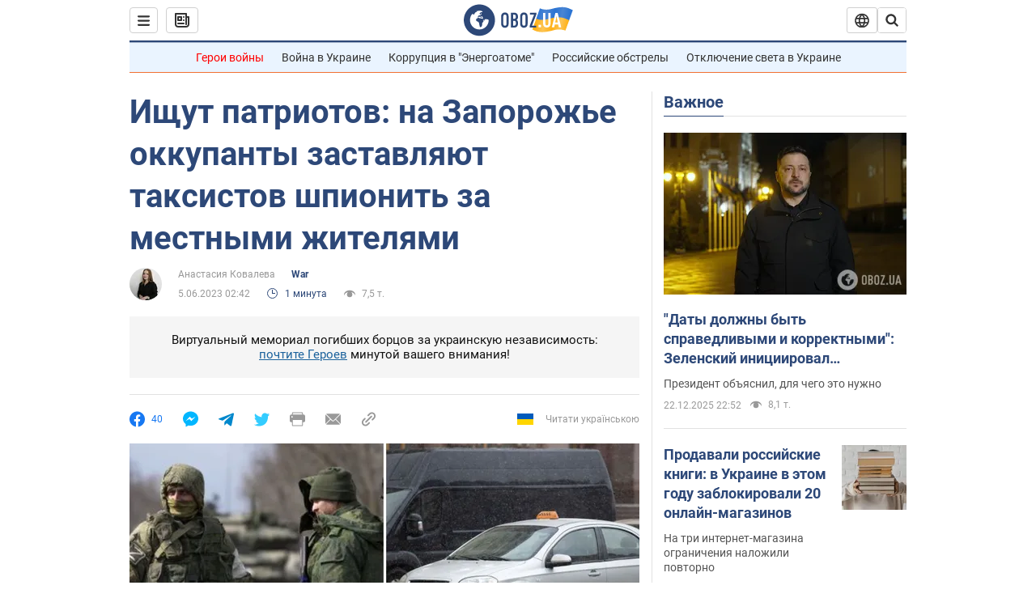

--- FILE ---
content_type: image/svg+xml
request_url: https://cdn.obozrevatel.com/news/img/icons/socialBlock/smiley-4.svg
body_size: 175
content:
<svg width="24" height="24" viewBox="0 0 24 24" fill="none" xmlns="http://www.w3.org/2000/svg">
<path d="M11.9941 21.9883C17.5137 21.9883 21.9883 17.5137 21.9883 11.9941C21.9883 6.47453 17.5137 2 11.9941 2C6.47453 2 2 6.47453 2 11.9941C2 17.5137 6.47453 21.9883 11.9941 21.9883Z" fill="#FFD05D"/>
<path d="M8.31127 12.3843C8.71941 12.3843 9.05028 11.8276 9.05028 11.1409C9.05028 10.4542 8.71941 9.89746 8.31127 9.89746C7.90313 9.89746 7.57227 10.4542 7.57227 11.1409C7.57227 11.8276 7.90313 12.3843 8.31127 12.3843Z" fill="#303030"/>
<path d="M15.6785 12.3843C16.0866 12.3843 16.4175 11.8276 16.4175 11.1409C16.4175 10.4542 16.0866 9.89746 15.6785 9.89746C15.2703 9.89746 14.9395 10.4542 14.9395 11.1409C14.9395 11.8276 15.2703 12.3843 15.6785 12.3843Z" fill="#303030"/>
<path d="M8.15622 7.17288L7.48438 7.84473L9.72387 10.0842L10.3957 9.41237L8.15622 7.17288Z" fill="#303030"/>
<path d="M16.5117 7.84665L15.8398 7.1748L13.6003 9.4143L14.2722 10.0862L16.5117 7.84665Z" fill="#303030"/>
<path d="M15.6771 17.5688C15.466 15.3635 13.8941 13.6509 11.9821 13.6509C10.0818 13.6509 8.50996 15.3752 8.31055 17.5805L15.6771 17.5688Z" fill="#695342"/>
<path d="M8.31055 17.5921C8.31055 17.5921 11.4073 14.4836 15.6771 17.5803L8.31055 17.5921Z" fill="#F06669"/>
</svg>


--- FILE ---
content_type: application/x-javascript; charset=utf-8
request_url: https://servicer.idealmedia.io/1418748/1?nocmp=1&sessionId=6949e64e-16659&sessionPage=1&sessionNumberWeek=1&sessionNumber=1&scale_metric_1=64.00&scale_metric_2=256.00&scale_metric_3=100.00&cbuster=1766450765988222503287&pvid=9ea9d953-ee70-4846-9462-b6147d7fb123&implVersion=11&lct=1763555100&mp4=1&ap=1&consentStrLen=0&wlid=045a0c57-5fd9-47d8-9b19-d6f01ada3056&uniqId=136d8&niet=4g&nisd=false&evt=%5B%7B%22event%22%3A1%2C%22methods%22%3A%5B1%2C2%5D%7D%2C%7B%22event%22%3A2%2C%22methods%22%3A%5B1%2C2%5D%7D%5D&pv=5&jsv=es6&dpr=1&hashCommit=cbd500eb&apt=2023-06-05T02%3A42%3A00&tfre=3858&w=0&h=1&tl=150&tlp=1&sz=0x1&szp=1&szl=1&cxurl=https%3A%2F%2Fwar.obozrevatel.com%2Fischut-patriotov-na-zaporozhe-okkupantyi-zastavlyayut-taksistov-shpionit-za-mestnyimi-zhitelyami.htm&ref=&lu=https%3A%2F%2Fwar.obozrevatel.com%2Fischut-patriotov-na-zaporozhe-okkupantyi-zastavlyayut-taksistov-shpionit-za-mestnyimi-zhitelyami.htm
body_size: 862
content:
var _mgq=_mgq||[];
_mgq.push(["IdealmediaLoadGoods1418748_136d8",[
["tsn.ua","11927751","1","Дівчина відмовилася від мільйона доларів, який виграла в лотерею","Переможниця популярної лотереї зробила ставку не на швидке багатство, а на фінансову стабільність","0","","","","Ask8tOnxtdWingtlweLMTFj8Ija0BCaZw_dmidrBI64wTJzDlndJxZG2sYQLxm7SJP9NESf5a0MfIieRFDqB_Kldt0JdlZKDYLbkLtP-Q-WtLo64A9oRoCKYp_FOhGIE",{"i":"https://s-img.idealmedia.io/n/11927751/45x45/285x0x630x630/aHR0cDovL2ltZ2hvc3RzLmNvbS90LzUwOTE1My8xNDBiNDZlZTc3N2QwY2M2ZGI2YzQ3Y2FlNjU5YTNjMi5qcGVn.webp?v=1766450766-rpIxLis0bIZCxRGg0irytMgOXHxZI_emL2a_-dgz4OI","l":"https://clck.idealmedia.io/pnews/11927751/i/1298901/pp/1/1?h=Ask8tOnxtdWingtlweLMTFj8Ija0BCaZw_dmidrBI64wTJzDlndJxZG2sYQLxm7SJP9NESf5a0MfIieRFDqB_Kldt0JdlZKDYLbkLtP-Q-WtLo64A9oRoCKYp_FOhGIE&utm_campaign=obozrevatel.com&utm_source=obozrevatel.com&utm_medium=referral&rid=c3bb9569-df98-11f0-ac58-c4cbe1e3eca4&tt=Direct&att=3&afrd=296&iv=11&ct=1&gdprApplies=0&muid=pbm6LtLE97Kg&st=-300&mp4=1&h2=RGCnD2pppFaSHdacZpvmnoTb7XFiyzmF87A5iRFByjsgNjusZyjGo1rMnMT1hEiOhumDt6a8mN7o5CH77ZLjIg**","adc":[],"sdl":0,"dl":"","category":"Интересное","dbbr":0,"bbrt":0,"type":"e","media-type":"static","clicktrackers":[],"cta":"Читати далі","cdt":"","tri":"c3bba796-df98-11f0-ac58-c4cbe1e3eca4","crid":"11927751"}],],
{"awc":{},"dt":"desktop","ts":"","tt":"Direct","isBot":1,"h2":"RGCnD2pppFaSHdacZpvmnoTb7XFiyzmF87A5iRFByjsgNjusZyjGo1rMnMT1hEiOhumDt6a8mN7o5CH77ZLjIg**","ats":0,"rid":"c3bb9569-df98-11f0-ac58-c4cbe1e3eca4","pvid":"9ea9d953-ee70-4846-9462-b6147d7fb123","iv":11,"brid":32,"muidn":"pbm6LtLE97Kg","dnt":2,"cv":2,"afrd":296,"consent":true,"adv_src_id":39175}]);
_mgqp();
